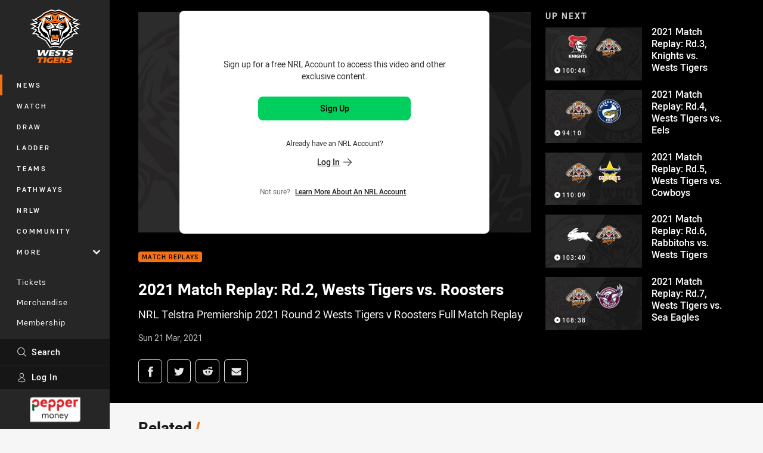

--- FILE ---
content_type: text/html; charset=utf-8
request_url: https://www.weststigers.com.au/news/2021/03/22/2021-match-replay-rd.2-wests-tigers-vs.-roosters/
body_size: 15639
content:




<!DOCTYPE html>
<html lang="en" class="no-js-keyboard-focus">
<head>
  <meta charset="utf-8" />
  <meta http-equiv="X-UA-Compatible" content="IE=edge" />
  <meta name="HandheldFriendly" content="true" />
  <meta name="MobileOptimized" content="320" />  
  <meta name="viewport" content="width=device-width, initial-scale=1" />
  <script src="https://cdn.optimizely.com/js/26919700052.js"></script>
  <title>2021 Match Replay: Rd.2, Wests Tigers vs. Roosters | Wests Tigers</title>
  <script>document.documentElement.classList.remove('no-js');</script>

<link rel="preload" as="font" href="/Client/dist/public/fonts/rl2-bold.woff2" crossorigin>
<link rel="preload" as="font" href="/Client/dist/public/fonts/rl2-medium.woff2" crossorigin>
<link rel="preload" as="font" href="/Client/dist/public/fonts/rl2-regular.woff2" crossorigin>

<link href="/Client/dist/styles.48F64E1C.css" rel="stylesheet" />
  
  <link rel="manifest" href="/manifest.json" />
  <script charset="UTF-8" type="text/javascript">
  window["adrum-start-time"] = new Date().getTime();
  (function(config){
      config.appKey = "SY-AAB-NTB";
      config.adrumExtUrlHttp = "http://cdn.appdynamics.com";
      config.adrumExtUrlHttps = "https://cdn.appdynamics.com";
      config.beaconUrlHttp = "http://syd-col.eum-appdynamics.com";
      config.beaconUrlHttps = "https://syd-col.eum-appdynamics.com";
      config.useHTTPSAlways = true;
      config.resTiming = {"bufSize":200,"clearResTimingOnBeaconSend":true};
      config.maxUrlLength = 512;
  })(window["adrum-config"] || (window["adrum-config"] = {}));
  </script>
  <script src="//cdn.appdynamics.com/adrum/adrum-23.3.0.4265.js"></script>

    <link href="https://www.nrl.com/watch/matches/telstra-premiership/2021/round-2/full-match-replay-wests-tigers-v-roosters---round-2-2021/" rel="canonical" />
  <script>
    window.NRL_SITE_THEME = {"key":"wests-tigers","logos":{"badge-basic24-mono.svg":"202512030522","badge-basic24.svg":"202512030522","badge-light.svg":"202512030522","badge.png":"202512030522","badge.svg":"202512030522","header-background.png":"202512030522","header-background.svg":"202512030522","silhouette.png":"202512030522","silhouette.svg":"202512030522","text.svg":"202512030522"}};
      window.NRL_PAGE_DATA = {"name":"2021 Match Replay: Rd.2, Wests Tigers vs. Roosters","pageId":1187492,"pageType":"video","path":"78756360/wests-tigers.web/video","published":"2021-03-21T13:00:00+00:00","siteName":"Wests Tigers","age":"unknown","gen":"unknown","birthYear":"unknown","userAccess":"NrlAccount","subtype":"Full Match Replay","topic":["Match Replays"],"competition":"Telstra Premiership","season":"2021","round":"Round 2","match":"Wests Tigers v Roosters","teams":["Sydney Roosters","Wests Tigers"],"synd_content":true,"synd_orig_creator":"NRL","synd_orig_uri":"https://www.nrl.com/watch/matches/telstra-premiership/2021/round-2/full-match-replay-wests-tigers-v-roosters---round-2-2021/","synd_orig_pageid":"1183161"};
      window.dataLayer = [window.NRL_PAGE_DATA];
          window.NRL_RECAPTCHA_DATA = { key: "6Lerp2kUAAAAABYscFaWwboSP3DaaFwY9TjZOR26"};
    window.NRL_SITE_CONFIG = {watchingThatEnabled: true, };
  </script>

<script type="text/javascript">
<!-- Google Tag Manager -->
(function(w,d,s,l,i){w[l]=w[l]||[];w[l].push({'gtm.start':new Date().getTime(),event:'gtm.js'});
var f=d.getElementsByTagName(s)[0],
j=d.createElement(s),dl=l!='dataLayer'?'&l='+l:'';j.async=true;j.src=
'https://www.googletagmanager.com/gtm.js?id='+i+dl;f.parentNode.insertBefore(j,f);
})(window,document,'script','dataLayer','GTM-PV42QSK');
<!-- End Google Tag Manager -->
</script>
  


<meta itemprop="name" property="og:title" />
  <meta name="description" property="og:description" content="NRL Telstra Premiership 2021 Round 2 Wests Tigers v Roosters Full Match Replay" />
  <meta itemprop="description" content="NRL Telstra Premiership 2021 Round 2 Wests Tigers v Roosters Full Match Replay" />


  <meta itemprop="image" property="og:image" content="https://www.weststigers.com.au/remote.axd?https://flex.nrl.ooflex.net/keyframedownloadcontroller?id=363544&amp;max_height=1920&amp;max_width=1920?center=0.5%2C0.5&amp;preset=share" />
  <meta name="twitter:card" content="summary_large_image" />
  <meta name="twitter:site" content="@WestsTigers" />
<meta property="og:locale" content="en_AU" />
<meta property="og:type" content="video.other" />
<meta property="og:url" content="https://www.weststigers.com.au/news/2021/03/22/2021-match-replay-rd.2-wests-tigers-vs.-roosters/" />

  <meta property="og:site_name" content="Wests Tigers" />

  <meta name="robots" content="index, follow, max-image-preview:large">

  <link rel="apple-touch-icon" sizes="180x180" href="/client/dist/favicons/wests-tigers-180x180.png?bust=202512011">
  <link rel="icon" type="image/png" sizes="16x16" href="/client/dist/favicons/wests-tigers-16x16.png?bust=202512011">
  <link rel="icon" type="image/png" sizes="32x32" href="/client/dist/favicons/wests-tigers-32x32.png?bust=202512011">
  <link rel="icon" type="image/png" sizes="192x192" href="/client/dist/favicons/wests-tigers-192x192.png?bust=202512011">
  <link rel="icon" type="image/png" sizes="260x260" href="/client/dist/favicons/wests-tigers-260x260.png?bust=202512011">
  <link rel="mask-icon" href="/client/dist/logos/wests-tigers-silhouette.svg?bust=202512011" color="#111111">

  
  <script type="application/ld+json">
    {"@context":"http://schema.org","@type":"VideoObject","name":"2021 Match Replay: Rd.2, Wests Tigers vs. Roosters","description":"NRL Telstra Premiership 2021 Round 2 Wests Tigers v Roosters Full Match Replay","about":{"@context":"http://schema.org","@type":"Thing","name":"Match Replays","url":"https://www.weststigers.com.au/news/topic/match-replays/"},"contentUrl":"https://vcdn-prod.nrl.com/vod/62589895-1616313408/manifest.m3u8","duration":"PT90M5S","publisher":{"@context":"http://schema.org","@type":"Organization","name":"Wests Tigers","url":"https://www.weststigers.com.au/","logo":{"@context":"http://schema.org","@type":"ImageObject","url":"https://www.weststigers.com.au/.theme/wests-tigers/badge.png?bust=202512030522","width":336,"height":336}},"thumbnail":{"@context":"http://schema.org","@type":"ImageObject","url":"https://www.weststigers.com.au/remote.axd?https://flex.nrl.ooflex.net/keyframedownloadcontroller?id=363544&max_height=1920&max_width=1920?center=0.5%2C0.5&preset=seo-card-large"},"thumbnailUrl":"https://www.weststigers.com.au/remote.axd?https://flex.nrl.ooflex.net/keyframedownloadcontroller?id=363544&max_height=1920&max_width=1920?center=0.5%2C0.5&preset=seo-card-large","uploadDate":"2021-03-21T13:00:00+00:00"}
  </script>


  
</head>
<body class="t-root t-wests-tigers ">
  <noscript> <iframe src="https://www.googletagmanager.com/ns.html?id=GTM-PV42QSK" height="0" width="0" style="display:none;visibility:hidden"></iframe> </noscript>
  <a aria-label="Press enter to skip to main content"
     class="keyboard-navigation u-border"
     href="#main-content">
    Skip to main content
  </a>
  <div id="nrl-dummy-ad"
       class="o-ad o-ad-dummy pub_300x250 pub_300x250m pub_728x90 text-ad textAd text_ad text_ads text-ads text-ad-links"></div>
  <script>!function () { function o(o, e, n) { var i = o + "-svg", t = new XMLHttpRequest, s = document.body, d = document.createElement("div"), a = n || window.location.protocol + "//" + window.location.hostname + (window.location.port ? ":" + window.location.port : ""), c = a + e, l = " no-svg"; if (d.id = i, s.insertBefore(d, s.childNodes[0]), "withCredentials" in t) t.withCredentials, t.open("GET", c, !0); else { if ("undefined" == typeof XDomainRequest) return void (s.className += l); t = new XDomainRequest, t.open("GET", c) } t.onload = function () { d.className = "u-visually-hidden", d.innerHTML = t.responseText }, t.onerror = function () { s.className += l }, setTimeout(function () { t.send() }, 0) } o("icons", "/Client/dist/svg/icons-sprite.CBB083B4.svg")}()</script>


  <div class="l-page ">
    <div class="l-page__secondary">


  <div id="vue-navigation"
       class="pre-quench t- u-print-display-none">
    <nav aria-labelledby="navigation-title"
         class="navigation u-t-bg-color-primary "
         role="navigation"
         ref="navigation"
         :class="[positionClass, {'is-expanded': state.isNavExpanded}]"
    >

      <div class="navigation__headroom" id="js-headroom">
        <div class="navigation__header js-parallax-adjuster"
             ref="navMainHeader"
             v-on:touchmove="preventTouchMove($event, 'navMainHeader')">
          <h2 id="navigation-title" class="u-visually-hidden">Main</h2>

          <button aria-controls="navigation-menu"
                  aria-haspopup="true"
                  aria-label="Main navigation"
                  class="navigation-hamburger u-disable-hover-when-supports-touch"
                  v-bind:aria-expanded="state.isNavExpanded"
                  v-on:click="toggleNav()">
            <svg-icon class="navigation-hamburger__svg"
                      v-bind:icon="state.isNavExpanded ? 'cross' : 'hamburger'"></svg-icon>
          </button>

          <div class="navigation-logo">
            <a href="/" class="navigation-logo__link">
              <img alt="wests-tigers logo" class="navigation-logo__badge" src="/.theme/wests-tigers/badge-light.svg?bust=202512030522" />
              <img alt="wests-tigers logo" class="navigation-logo__text" src="/.theme/wests-tigers/text.svg?bust=202512030522" />
            </a>
          </div>
          <a
            aria-label="Search"
            class="navigation-search__small-screen-button"
            href="/search/"
          >
            <svg role="img" focusable="false" class="o-svg navigation-search__small-screen-svg">
              <use xlink:href="#svg-magnifier"/>
            </svg>
          </a>
        </div>
      </div>

      <div
        class="navigation__menu u-t-border-color-tint"
        id="navigation-menu"
        tabindex="-1"
        ref="navigationMenu"
      >
        <custom-scrollbar
          class="o-themed-scrollbar u-flex-grow-1 u-overflow-hidden"
          direction="vertical"
          id="navigation"
          ref="scrollbar"
          thumb-class="u-t-bg-color-secondary"
        >
          <div
            class="u-t-bg-color-primary u-t-border-color-tint-rm"
            slot="custom-scroll-target"
          >
            <ul class="navigation-list navigation-list--primary">
  <li>
    <a 
      class="navigation-list__link navigation-left-border u-disable-hover-when-supports-touch u-t-border-color-highlight-on-hover"
      href="/news/"
      v-bind:aria-current="isSelected('/news/', false)"
      v-bind:class="{ 'u-t-border-color-highlight is-selected': isSelected('/news/') }">
      News
    </a>
  </li>
  <li>
    <a 
      class="navigation-list__link navigation-left-border u-disable-hover-when-supports-touch u-t-border-color-highlight-on-hover"
      href="/watch/"
      v-bind:aria-current="isSelected('/watch/', false)"
      v-bind:class="{ 'u-t-border-color-highlight is-selected': isSelected('/watch/') }">
      Watch
    </a>
  </li>
  <li>
    <a 
      class="navigation-list__link navigation-left-border u-disable-hover-when-supports-touch u-t-border-color-highlight-on-hover"
      href="/draw/"
      v-bind:aria-current="isSelected('/draw/', false)"
      v-bind:class="{ 'u-t-border-color-highlight is-selected': isSelected('/draw/') }">
      Draw
    </a>
  </li>
  <li>
    <a 
      class="navigation-list__link navigation-left-border u-disable-hover-when-supports-touch u-t-border-color-highlight-on-hover"
      href="/ladder/"
      v-bind:aria-current="isSelected('/ladder/', false)"
      v-bind:class="{ 'u-t-border-color-highlight is-selected': isSelected('/ladder/') }">
      Ladder
    </a>
  </li>
  <li>
    <a 
      class="navigation-list__link navigation-left-border u-disable-hover-when-supports-touch u-t-border-color-highlight-on-hover"
      href="/teams/"
      v-bind:aria-current="isSelected('/teams/', false)"
      v-bind:class="{ 'u-t-border-color-highlight is-selected': isSelected('/teams/') }">
      Teams
    </a>
  </li>
  <li>
    <a 
      class="navigation-list__link navigation-left-border u-disable-hover-when-supports-touch u-t-border-color-highlight-on-hover"
      href="/pathways/"
      v-bind:aria-current="isSelected('/pathways/', false)"
      v-bind:class="{ 'u-t-border-color-highlight is-selected': isSelected('/pathways/') }">
      Pathways
    </a>
  </li>
  <li>
    <a 
      class="navigation-list__link navigation-left-border u-disable-hover-when-supports-touch u-t-border-color-highlight-on-hover"
      href="/nrlw/"
      v-bind:aria-current="isSelected('/nrlw/', false)"
      v-bind:class="{ 'u-t-border-color-highlight is-selected': isSelected('/nrlw/') }">
      NRLW
    </a>
  </li>
  <li>
    <a 
      class="navigation-list__link navigation-left-border u-disable-hover-when-supports-touch u-t-border-color-highlight-on-hover"
      href="/community/"
      v-bind:aria-current="isSelected('/community/', false)"
      v-bind:class="{ 'u-t-border-color-highlight is-selected': isSelected('/community/') }">
      Community
    </a>
  </li>
                              <li>
                  <collapsible
                    button-class="navigation-list__link u-disable-hover-when-supports-touch u-spacing-pr-16 u-t-border-color-highlight-on-hover"
                    is-menu-button
                    v-bind:is-expanded-on-mount="isMoreExpandedOnMount"
                    v-on:collapsible-toggled="handleMenuButtonToggle"
                  >
                    <template slot="button-content">
                      More
                    </template>
                    <ul
                      class="navigation-list navigation-list--more u-t-bg-color-tint"
                      slot="button-target"
                      v-cloak
                    >
  <li>
    <a 
      class="navigation-list__link navigation-left-border u-disable-hover-when-supports-touch u-t-border-color-highlight-on-hover"
      href="/about/"
      v-bind:aria-current="isSelected('/about/', true)"
      v-bind:class="{ 'u-t-border-color-highlight is-selected': isSelected('/about/') }">
      About Us
    </a>
  </li>
  <li>
    <a 
      class="navigation-list__link navigation-left-border u-disable-hover-when-supports-touch u-t-border-color-highlight-on-hover"
      href="/game-day/"
      v-bind:aria-current="isSelected('/game-day/', true)"
      v-bind:class="{ 'u-t-border-color-highlight is-selected': isSelected('/game-day/') }">
      Game Day Hub
    </a>
  </li>
  <li>
    <a 
      class="navigation-list__link navigation-left-border u-disable-hover-when-supports-touch u-t-border-color-highlight-on-hover"
      href="/newsletter/"
      v-bind:aria-current="isSelected('/newsletter/', true)"
      v-bind:class="{ 'u-t-border-color-highlight is-selected': isSelected('/newsletter/') }">
      Newsletter Sign Up
    </a>
  </li>
  <li>
    <a 
      class="navigation-list__link navigation-left-border u-disable-hover-when-supports-touch u-t-border-color-highlight-on-hover"
      href="/behind-the-roar/"
      v-bind:aria-current="isSelected('/behind-the-roar/', true)"
      v-bind:class="{ 'u-t-border-color-highlight is-selected': isSelected('/behind-the-roar/') }">
      Podcast
    </a>
  </li>
                    </ul>
                  </collapsible>
                </li>
            </ul>

            <ul class="navigation-list navigation-list--secondary">
  <li>
    <a 
      class="navigation-list__link navigation-left-border u-disable-hover-when-supports-touch u-t-border-color-highlight-on-hover"
      href="https://premier.ticketek.com.au/shows/show.aspx?sh=TIGERS25"
      rel="noopener noreferrer"
      target="_blank"
      v-bind:aria-current="isSelected('https://premier.ticketek.com.au/shows/show.aspx?sh=TIGERS25', false)"
      v-bind:class="{ 'u-t-border-color-highlight is-selected': isSelected('https://premier.ticketek.com.au/shows/show.aspx?sh=TIGERS25') }">
      Tickets
    </a>
  </li>
  <li>
    <a 
      class="navigation-list__link navigation-left-border u-disable-hover-when-supports-touch u-t-border-color-highlight-on-hover"
      href="https://roarstore.com.au/"
      rel="noopener noreferrer"
      target="_blank"
      v-bind:aria-current="isSelected('https://roarstore.com.au/', false)"
      v-bind:class="{ 'u-t-border-color-highlight is-selected': isSelected('https://roarstore.com.au/') }">
      Merchandise
    </a>
  </li>
  <li>
    <a 
      class="navigation-list__link navigation-left-border u-disable-hover-when-supports-touch u-t-border-color-highlight-on-hover"
      href="/membership/"
      rel="noopener noreferrer"
      target="_blank"
      v-bind:aria-current="isSelected('/membership/', false)"
      v-bind:class="{ 'u-t-border-color-highlight is-selected': isSelected('/membership/') }">
      Membership
    </a>
  </li>
  <li>
    <a 
      class="navigation-list__link navigation-left-border u-disable-hover-when-supports-touch u-t-border-color-highlight-on-hover"
      href="/corporate/"
      v-bind:aria-current="isSelected('/corporate/', false)"
      v-bind:class="{ 'u-t-border-color-highlight is-selected': isSelected('/corporate/') }">
      Corporate
    </a>
  </li>
  <li>
    <a 
      class="navigation-list__link navigation-left-border u-disable-hover-when-supports-touch u-t-border-color-highlight-on-hover"
      href="https://asf.org.au/campaigns/wests-tigers-rugby-league-football-pty-ltd/wests-tigers-empower"
      v-bind:aria-current="isSelected('https://asf.org.au/campaigns/wests-tigers-rugby-league-football-pty-ltd/wests-tigers-empower', false)"
      v-bind:class="{ 'u-t-border-color-highlight is-selected': isSelected('https://asf.org.au/campaigns/wests-tigers-rugby-league-football-pty-ltd/wests-tigers-empower') }">
      Empower
    </a>
  </li>
            </ul>

          </div>
        </custom-scrollbar>
        <div>
            <a
              class="navigation-search navigation-left-border u-t-bg-color-tint u-t-border-color-highlight-on-hover"
              href="/search/"
              v-bind:aria-current="isSelected('/search/')"
              v-bind:class="{ 'u-t-border-color-highlight is-selected': isSelected('/search/') }"
            >
              <div class="navigation-search__link">
                <svg
                  class="o-svg navigation-search__svg"
                  focusable="false"
                  role="img"
                >
                  <use xlink:href="#svg-magnifier" />
                </svg>
                Search
              </div>
            </a>
                        <div class="navigation-account">
                <a
                  aria-controls="nrl-account"
                  class="navigation-account-button navigation-left-border u-flex-grow-1 u-t-bg-color-tint u-t-border-color-highlight-on-hover"
                  href="/account/login?ReturnUrl=%2Fnews%2F2021%2F03%2F22%2F2021-match-replay-rd.2-wests-tigers-vs.-roosters%2F"
                >
                  <svg
                    role="img"
                    focusable="false"
                    class="o-svg navigation-account-button__svg"
                  >
                    <use xlink:href="#svg-bust" />
                  </svg>
                  Log In
                </a>
              </div>

            <div
              class="navigation-sponsor u-t-border-color-tint"
              ref="navMainSponsor"
              v-on:touchmove="preventTouchMove($event, 'navMainSponsor')"
            >
              <h3
                class="u-visually-hidden"
                id="navigation-sponsor-title"
              >
                Major Sponsors
              </h3>
              <ul class="navigation-sponsor__list">
                  <li class="navigation-sponsor__list-item">
                    <a
                      class="navigation-sponsor__link"
                      href="https://www.peppermoney.com.au/?utm_source=weststigers.com.au&amp;utm_medium=referral&amp;utm_campaign=west+tigers"
                      rel="noopener noreferrer"
                      target="_blank"
                    >
                      <img
                        alt="Pepper Money"
                        class="navigation-sponsor__svg"
                        src="https://www.weststigers.com.au/siteassets/.lookups/sponsors/pepper-money-200100.png?preset=sponsor-navigation"
                      />
                    </a>
                  </li>
              </ul>
            </div>
        </div>
      </div>
    </nav>
  </div>


    </div>
    <main class="l-page-primary" role="main">

      <div class="u-visually-hidden"
           data-nosnippet
           id="main-content"
           tabindex="-1">
        You have skipped the navigation, tab for page content
      </div>
      <div class="l-page-primary__top ">

        




<div class="video">
  <div class="video__media-content u-t-bg-color-tint-rm">
    <div class="l-content">
      <div class="l-content__primary">

        <div class="l-grid">
          <div class="l-grid__cell l-grid__cell--padding-16 l-grid__cell--padding-24-at-960">
            <div class="l-grid l-grid--spacing-16 l-grid--spacing-24-at-960">
              <div class="l-grid__cell l-grid__cell--100 l-grid__cell--66-at-960">




  <div
    class="locked-content-video-wrapper"
    data-nosnippet
  >
    <picture>
      <source media="(max-width: 47.9375em)" srcset="/remote.axd?https://flex.nrl.ooflex.net/keyframedownloadcontroller?id=363544&amp;max_height=1920&amp;max_width=1920?center=0.5%2C0.5&amp;preset=video-player-768x432" />
      <img alt="2021 Match Replay: Rd.2, Wests Tigers vs. Roosters" class="video__thumbnail"
           src="/remote.axd?https://flex.nrl.ooflex.net/keyframedownloadcontroller?id=363544&amp;max_height=1920&amp;max_width=1920?center=0.5%2C0.5&amp;preset=video-player-808x454" />
    </picture>




<div
  class="locked-content t-nrl o-rounded-box o-shadowed-box"
  id="vue-locked-content"

>

  <p class="u-font-size-14 u-line-height-20on14 u-spacing-mb-24 u-spacing-mt-16">Sign up for a free NRL Account to access this video and other exclusive content.</p>

      <a
      aria-label="Sign up for an NRL Account"
      class="o-button o-button--solid u-width-100-until-768"
      
      href="/account/signup?ReturnUrl=%2Fnews%2F2021%2F03%2F22%2F2021-match-replay-rd.2-wests-tigers-vs.-roosters%2F"
    >
      Sign Up
    </a>
    <p class="u-font-size-12 u-line-height-1 u-spacing-mt-8 u-spacing-pt-24 u-spacing-pb-16">
      Already have an NRL Account?
    </p>
    <p class="u-spacing-pb-8 u-spacing-mb-24">
      <a
        aria-label="Log in to your existing account"
        class="o-button o-button--text-link o-button--height-auto o-button--width-auto u-spacing-p-zero"
        
        href="/account/login?ReturnUrl=%2Fnews%2F2021%2F03%2F22%2F2021-match-replay-rd.2-wests-tigers-vs.-roosters%2F"
      >
        Log In
<svg 
  class="o-svg " 
  data-icon="arrow"
  focusable="false" 
  role="img" 
>
  <use xlink:href="#svg-arrow"></use>
</svg>
      </a>
    </p>

  

    <p class="u-font-size-12 u-line-height-14on12 u-color-gray-8 u-flex-center">
      Not sure? &nbsp;
      <a
        class="o-button o-button--text-link--small o-button--height-auto o-button--width-auto u-spacing-p-zero"
        href="/what-is-nrl-account"
        rel="noopener noreferrer"
        target="_blank"
      >
        Learn more about an NRL Account
      </a>.
    </p>
</div>

  </div>

                <div
                  class="header u-spacing-mt-16"
                  data-nosnippet
                >
                  <div class="header__topic-btyb-wrapper">

<span class="o-lozenge" >
      <a class="o-lozenge__topic" href="https://www.weststigers.com.au/news/topic/match-replays/">
        Match Replays
      </a>


</span>

                  </div>
                  <h1 class="header__title" >2021 Match Replay: Rd.2, Wests Tigers vs. Roosters</h1>
                </div>
                <p class="video__summary" >NRL Telstra Premiership 2021 Round 2 Wests Tigers v Roosters Full Match Replay</p>
                <time
                  class="video__timestamp"
                  data-nosnippet
                  datetime="2021-03-21T19:01:02Z"
                >
                  Sun 21 Mar, 2021
                </time>

<div class="share-block u-display-flex u-print-display-none"
     data-nosnippet
     id="vue-share-block"
     q-r-data='{ "targeting": "NRL_PAGE_DATA" }'
>
  <h2 class="u-visually-hidden">Share on social media</h2>
  <ul class="share-block__list u-display-flex">
    <li>
      <a href="http://www.facebook.com/sharer/sharer.php?u=https%3a%2f%2fwww.nrl.com%2fwatch%2fmatches%2ftelstra-premiership%2f2021%2fround-2%2ffull-match-replay-wests-tigers-v-roosters---round-2-2021%2f"
         class="social-icon-link social-icon-link--on-dark social-icon-link--network-facebook u-border u-t-border-color-secondary-on-hover u-t-color-secondary-on-hover"
         v-on:click="handleClick($event)"
      >
        <svg role="img" focusable="false" class="o-svg social-icon-link__svg">
          <use xlink:href="#svg-logo-facebook"/>
        </svg>
        <span class="u-visually-hidden">Share via Facebook</span>
      </a>
    </li>
    <li>
      <a href="http://www.twitter.com/intent/tweet?url=https%3a%2f%2fwww.nrl.com%2fwatch%2fmatches%2ftelstra-premiership%2f2021%2fround-2%2ffull-match-replay-wests-tigers-v-roosters---round-2-2021%2f&text=Full+Match+Replay%3a+Wests+Tigers+v+Roosters+-+Round+2%2c+2021&via=WestsTigers"
         class="social-icon-link social-icon-link--on-dark social-icon-link--network-twitter u-border u-t-border-color-secondary-on-hover u-t-color-secondary-on-hover"
         v-on:click="handleClick($event)"
      >
        <svg role="img" focusable="false" class="o-svg social-icon-link__svg">
          <use xlink:href="#svg-logo-twitter"/>
        </svg>
        <span class="u-visually-hidden">Share via Twitter</span>
      </a>
    </li>
    <li>
      <a href="whatsapp://send?text=https%3a%2f%2fwww.nrl.com%2fwatch%2fmatches%2ftelstra-premiership%2f2021%2fround-2%2ffull-match-replay-wests-tigers-v-roosters---round-2-2021%2f"
         class="social-icon-link social-icon-link--on-dark social-icon-link--network-whats-app u-border u-t-border-color-secondary-on-hover u-t-color-secondary-on-hover"
         v-on:click="handleClick($event)"
      >
        <svg role="img" focusable="false" class="o-svg social-icon-link__svg">
          <use xlink:href="#svg-logo-whats-app"/>
        </svg>
        <span class="u-visually-hidden">Share via Whats-app</span>
      </a>
    </li>
    <li>
      <a href="https://reddit.com/submit?url=https%3a%2f%2fwww.nrl.com%2fwatch%2fmatches%2ftelstra-premiership%2f2021%2fround-2%2ffull-match-replay-wests-tigers-v-roosters---round-2-2021%2f&title=Full+Match+Replay%3a+Wests+Tigers+v+Roosters+-+Round+2%2c+2021"
         class="social-icon-link social-icon-link--on-dark social-icon-link--network-reddit u-border u-t-border-color-secondary-on-hover u-t-color-secondary-on-hover"
         v-on:click="handleClick($event)"
      >
        <svg role="img" focusable="false" class="o-svg social-icon-link__svg">
          <use xlink:href="#svg-logo-reddit"/>
        </svg>
        <span class="u-visually-hidden">Share via Reddit</span>
      </a>
    </li>
    <li>
      <a href="mailto:?subject=Full+Match+Replay%3a+Wests+Tigers+v+Roosters+-+Round+2%2c+2021&body=NRL Telstra Premiership 2021 Round 2 Wests Tigers v Roosters Full Match Replay https%3a%2f%2fwww.nrl.com%2fwatch%2fmatches%2ftelstra-premiership%2f2021%2fround-2%2ffull-match-replay-wests-tigers-v-roosters---round-2-2021%2f"
         class="social-icon-link social-icon-link--on-dark social-icon-link--network-email u-border u-t-border-color-secondary-on-hover u-t-color-secondary-on-hover"
         v-on:click="handleClick($event)"
      >
        <svg role="img" focusable="false" class="o-svg social-icon-link__svg">
          <use xlink:href="#svg-logo-email"/>
        </svg>
        <span class="u-visually-hidden">Share via Email</span>
      </a>
    </li>
  </ul>
</div>

              </div>

              <div class="l-grid__cell l-grid__cell--100 l-grid__cell--33-at-960">
                  <div class="up-next">
                    <h3 class="up-next__title">Up Next</h3>
                    <div class="up-next__playlist-wrapper u-momentum-scrolling o-themed-scrollbar">
                      <ul class="playlist">
                          <li class="playlist__item">
                            <a class="playlist__link" href="/news/2021/03/29/2021-match-replay-rd.3-knights-vs.-wests-tigers/">
                              <div class="playlist__thumbnail">
                                  <img src="/remote.axd?https://flex.nrl.ooflex.net/keyframedownloadcontroller?id=364527&amp;max_height=1920&amp;max_width=1920?center=0.5%2C0.5&amp;preset=playlist" alt="" />
                                
<span class="o-lozenge playlist__item-lozenge" >


    <span class="o-lozenge__content">
<svg 
  class="o-svg " 
  data-icon="play-arrow-circle-24"
  focusable="false" 
  role="img" 
>
  <use xlink:href="#svg-play-arrow-circle-24"></use>
</svg>          <time
            datetime="PT100M44S"
            aria-hidden="true"
          >
            100:44
          </time>

    </span>
</span>

                              </div>
                              <p class="playlist__item-title">2021 Match Replay: Rd.3, Knights vs. Wests Tigers</p>
                            </a>
                          </li>
                          <li class="playlist__item">
                            <a class="playlist__link" href="/news/2021/04/06/2021-match-replay-rd.4-wests-tigers-vs.-eels/">
                              <div class="playlist__thumbnail">
                                  <img src="/remote.axd?https://flex.nrl.ooflex.net/keyframedownloadcontroller?id=365536&amp;max_height=1920&amp;max_width=1920?center=0.5%2C0.5&amp;preset=playlist" alt="" />
                                
<span class="o-lozenge playlist__item-lozenge" >


    <span class="o-lozenge__content">
<svg 
  class="o-svg " 
  data-icon="play-arrow-circle-24"
  focusable="false" 
  role="img" 
>
  <use xlink:href="#svg-play-arrow-circle-24"></use>
</svg>          <time
            datetime="PT94M10S"
            aria-hidden="true"
          >
            94:10
          </time>

    </span>
</span>

                              </div>
                              <p class="playlist__item-title">2021 Match Replay: Rd.4, Wests Tigers vs. Eels</p>
                            </a>
                          </li>
                          <li class="playlist__item">
                            <a class="playlist__link" href="/news/2021/04/12/2021-match-replay-rd.5-wests-tigers-vs.-cowboys/">
                              <div class="playlist__thumbnail">
                                  <img src="/remote.axd?https://flex.nrl.ooflex.net/keyframedownloadcontroller?id=366462&amp;max_height=1920&amp;max_width=1920?center=0.5%2C0.5&amp;preset=playlist" alt="" />
                                
<span class="o-lozenge playlist__item-lozenge" >


    <span class="o-lozenge__content">
<svg 
  class="o-svg " 
  data-icon="play-arrow-circle-24"
  focusable="false" 
  role="img" 
>
  <use xlink:href="#svg-play-arrow-circle-24"></use>
</svg>          <time
            datetime="PT110M9S"
            aria-hidden="true"
          >
            110:09
          </time>

    </span>
</span>

                              </div>
                              <p class="playlist__item-title">2021 Match Replay: Rd.5, Wests Tigers vs. Cowboys</p>
                            </a>
                          </li>
                          <li class="playlist__item">
                            <a class="playlist__link" href="/news/2021/04/18/2021-match-replay-rd.6-rabbitohs-vs.-wests-tigers/">
                              <div class="playlist__thumbnail">
                                  <img src="/remote.axd?https://flex.nrl.ooflex.net/keyframedownloadcontroller?id=367209&amp;max_height=1920&amp;max_width=1920?center=0.5%2C0.5&amp;preset=playlist" alt="" />
                                
<span class="o-lozenge playlist__item-lozenge" >


    <span class="o-lozenge__content">
<svg 
  class="o-svg " 
  data-icon="play-arrow-circle-24"
  focusable="false" 
  role="img" 
>
  <use xlink:href="#svg-play-arrow-circle-24"></use>
</svg>          <time
            datetime="PT103M40S"
            aria-hidden="true"
          >
            103:40
          </time>

    </span>
</span>

                              </div>
                              <p class="playlist__item-title">2021 Match Replay: Rd.6, Rabbitohs vs. Wests Tigers</p>
                            </a>
                          </li>
                          <li class="playlist__item">
                            <a class="playlist__link" href="/news/2021/04/26/2021-match-replay-rd.7-wests-tigers-vs.-sea-eagles/">
                              <div class="playlist__thumbnail">
                                  <img src="/remote.axd?https://flex.nrl.ooflex.net/keyframedownloadcontroller?id=368437&amp;max_height=1920&amp;max_width=1920?center=0.5%2C0.5&amp;preset=playlist" alt="" />
                                
<span class="o-lozenge playlist__item-lozenge" >


    <span class="o-lozenge__content">
<svg 
  class="o-svg " 
  data-icon="play-arrow-circle-24"
  focusable="false" 
  role="img" 
>
  <use xlink:href="#svg-play-arrow-circle-24"></use>
</svg>          <time
            datetime="PT108M38S"
            aria-hidden="true"
          >
            108:38
          </time>

    </span>
</span>

                              </div>
                              <p class="playlist__item-title">2021 Match Replay: Rd.7, Wests Tigers vs. Sea Eagles</p>
                            </a>
                          </li>
                      </ul>
                    </div>
                  </div>
              </div>
            </div>
          </div>
        </div>
      </div>
    </div>
  </div>
  <div class="video__related-content">
    <div class="l-content">
      <div class="l-content__primary">
        <div class="l-grid">
          <div class="l-grid__cell l-grid__cell--padding-16 l-grid__cell--padding-24-at-960">
<div
  class="vue-ad u-spacing-mt-8" 
  q-data='{"additionalClass": "u-spacing-mb-24 u-spacing-mt-24", "alias": "DAS-02", "isGamblingWarning": "False", "pos":1, "provider":""}' 
  q-r-data='{"targeting": "NRL_PAGE_DATA"}'>
  <q-template></q-template>
</div>
            <div class="l-grid l-grid--spacing-16 l-grid--spacing-24-at-960">
                <div class="l-grid__cell l-grid__cell--100">

  <div class="related-content u-print-display-none">
    <div class="section-title u-spacing-pt-16">
      <h3 class="section-title__header">
        Related
        <span aria-hidden="true" class="section-title__header-slash u-t-color-highlight"> / </span>
      </h3>
    </div>
    <div class="l-grid">
      <div class="l-grid__cell l-grid__cell--100">
        <div class="l-grid">
          <div class="l-grid__cell l-grid__cell--100 l-grid__cell--60-at-960 l-grid__cell--50-at-1200 l-grid__cell--padding-right-16-at-768 l-grid__cell--padding-right-24-at-960">
            <div class="l-grid l-grid--spacing-16 l-grid--spacing-24-at-960">
              <div class="l-grid__cell l-grid__cell--100">



<a
  aria-label="NRL News Article - Maguire: ‘We can’t accept that scoreline and that result’. 2 minute read. Published Sun 21 Mar, 2021"
  class="card o-shadowed-box o-rounded-box card--type-feature"
  href="/news/2021/03/21/maguire-we-cant-accept-that-scoreline-and-that-result/"
>
  <div class="card-hero">
    <div class="card-hero__background">
      <div class="card-hero__content">



  <div class="card-picture">





  <picture>


    <img
      alt="Maguire: ‘We can’t accept that scoreline and that result’"
      
      class="card-hero__image u-zoom-on-parent-hover"
      loading="lazy"
      src="/siteassets/2021/-match-photos-/210321---nrl-vs.-roosters/_o9a3916.jpg?center=0.255%2C0.525&amp;preset=card-feature"
    />
  </picture>

  </div>

      </div>
    </div>
  </div>



  <div class="card-content ">
      <span class="card-content__lozenge-container">

<span class="o-lozenge" >
      <span class="o-lozenge__topic">
        NRL News
      </span>


</span>

      </span>
    <div class="u-flex-grow-1">
      <div>

        <p class="card-content__text u-spacing-mb-16">Maguire: ‘We can’t accept that scoreline and that result’</p>
      </div>
    </div>



<div class="card-content__footer">
    <div class="card-content__sponsor">
        <img 
          alt="Awabakal"
          class="card-content__sponsor-img"
          src="https://www.weststigers.com.au/siteassets/.lookups/sponsors/awabakal_pos.svg?preset=sponsor-card-btyb"
        >

      <span class="u-spacing-pr-4">Presented by</span>
    </div>
      
  <time
    class="card-content__timestamp"
    datetime="2021-03-21T08:18:00Z"
  >
    Sun 21 Mar, 2021
  </time>
    
</div>
  </div>
</a>

              </div>
            </div>
          </div>
          <div class="l-grid__cell l-grid__cell--100 l-grid__cell--40-at-960 l-grid__cell--50-at-1200 l-grid__cell--padding-left-16-at-768 l-grid__cell--padding-left-24-at-960">
            <div class="l-grid l-grid--spacing-16 l-grid--spacing-24-at-960">
                <div class="l-grid__cell l-grid__cell--100 l-grid__cell--50-at-600">



<a
  aria-label="Press Conference Video - Press Conference: NRL Round 2. 06:48 Min duration. Published Sun 21 Mar, 2021"
  class="card o-shadowed-box o-rounded-box card--type-default card--type-compact-below-600"
  href="/news/2021/03/21/press-conference-nrl-round-2/"
>
  <div class="card-hero">
    <div class="card-hero__background">
      <div class="card-hero__content">



  <div class="card-picture">





  <picture>
  <source
    media="(max-width: 599px)"
    srcset="/remote.axd?https://flex.nrl.ooflex.net/keyframedownloadcontroller?id=363547&amp;max_height=1920&amp;max_width=1920?center=0.5%2C0.5&amp;preset=card-compact-210x174"
    type="image/jpg" 
  />


    <img
      alt="Press Conference: NRL Round 2"
      
      class="card-hero__image u-zoom-on-parent-hover"
      loading="lazy"
      src="/remote.axd?https://flex.nrl.ooflex.net/keyframedownloadcontroller?id=363547&amp;max_height=1920&amp;max_width=1920?center=0.5%2C0.5&amp;preset=card-default"
    />
  </picture>

  </div>

      </div>
    </div>
  </div>



  <div class="card-content ">
      <span class="card-content__lozenge-container">

<span class="o-lozenge" >


    <span class="o-lozenge__content">
<svg 
  class="o-svg " 
  data-icon="play-arrow-circle-24"
  focusable="false" 
  role="img" 
>
  <use xlink:href="#svg-play-arrow-circle-24"></use>
</svg>          <time
            datetime="PT6M48S"
            aria-hidden="true"
          >
            06:48
          </time>

    </span>
</span>

      </span>
    <div class="u-flex-grow-1">
      <div>
          <h3 class="card-content__topic o-topic u-spacing-mb-8 u-t-color-secondary">Press Conference</h3>

        <p class="card-content__text ">Press Conference: NRL Round 2</p>
      </div>
    </div>



<div class="card-content__footer">
      
  <time
    class="card-content__timestamp"
    datetime="2021-03-21T08:02:05Z"
  >
    Sun 21 Mar, 2021
  </time>
    
</div>
  </div>
</a>

                </div>
                <div class="l-grid__cell l-grid__cell--100 l-grid__cell--50-at-600">



<a
  aria-label="Match Highlights Video - 2021 Match Highlights: Rd.2, Wests Tigers vs. Roosters. 04:59 Min duration. Published Sun 21 Mar, 2021"
  class="card o-shadowed-box o-rounded-box card--type-default card--type-compact-below-600"
  href="/news/2021/03/21/2021-match-highlights-rd.2-wests-tigers-vs.-sydney-roosters/"
>
  <div class="card-hero">
    <div class="card-hero__background">
      <div class="card-hero__content">



  <div class="card-picture">





  <picture>
  <source
    media="(max-width: 599px)"
    srcset="/siteassets/2021/-game-by-game-/200321---round-2/wt2021_rd2-nrl-match-highlights_1700x960.jpeg?center=0.3%2C0.5&amp;preset=card-compact-210x174"
    type="image/jpg" 
  />


    <img
      alt="2021 Match Highlights: Rd.2, Wests Tigers vs. Roosters"
      
      class="card-hero__image u-zoom-on-parent-hover"
      loading="lazy"
      src="/siteassets/2021/-game-by-game-/200321---round-2/wt2021_rd2-nrl-match-highlights_1700x960.jpeg?center=0.3%2C0.5&amp;preset=card-default"
    />
  </picture>

  </div>

      </div>
    </div>
  </div>



  <div class="card-content ">
      <span class="card-content__lozenge-container">

<span class="o-lozenge" >


    <span class="o-lozenge__content">
<svg 
  class="o-svg " 
  data-icon="play-arrow-circle-24"
  focusable="false" 
  role="img" 
>
  <use xlink:href="#svg-play-arrow-circle-24"></use>
</svg>          <time
            datetime="PT4M59S"
            aria-hidden="true"
          >
            04:59
          </time>

    </span>
</span>

      </span>
    <div class="u-flex-grow-1">
      <div>
          <h3 class="card-content__topic o-topic u-spacing-mb-8 u-t-color-secondary">Match Highlights</h3>

        <p class="card-content__text ">2021 Match Highlights: Rd.2, Wests Tigers vs. Roosters</p>
      </div>
    </div>



<div class="card-content__footer">
      
  <time
    class="card-content__timestamp"
    datetime="2021-03-21T07:44:59Z"
  >
    Sun 21 Mar, 2021
  </time>
    
</div>
  </div>
</a>

                </div>
                <div class="l-grid__cell l-grid__cell--100 l-grid__cell--50-at-600">



<a
  aria-label="Instant Replays Video - Liddle at his scheming best. 00:15 Min duration. Published Sun 21 Mar, 2021"
  class="card o-shadowed-box o-rounded-box card--type-default card--type-compact-below-600"
  href="/news/2021/03/21/liddle-at-his-scheming-best/"
>
  <div class="card-hero">
    <div class="card-hero__background">
      <div class="card-hero__content">



  <div class="card-picture">





  <picture>
  <source
    media="(max-width: 599px)"
    srcset="/remote.axd?https://imageproxy-prod.nrl.digital/api/assets/62583973/keyframes/363499/image?center=0.5%2C0.5&amp;preset=card-compact-210x174"
    type="image/jpg" 
  />


    <img
      alt="Liddle at his scheming best"
      
      class="card-hero__image u-zoom-on-parent-hover"
      loading="lazy"
      src="/remote.axd?https://imageproxy-prod.nrl.digital/api/assets/62583973/keyframes/363499/image?center=0.5%2C0.5&amp;preset=card-default"
    />
  </picture>

  </div>

      </div>
    </div>
  </div>



  <div class="card-content ">
      <span class="card-content__lozenge-container">

<span class="o-lozenge" >


    <span class="o-lozenge__content">
<svg 
  class="o-svg " 
  data-icon="play-arrow-circle-24"
  focusable="false" 
  role="img" 
>
  <use xlink:href="#svg-play-arrow-circle-24"></use>
</svg>          <time
            datetime="PT0M15S"
            aria-hidden="true"
          >
            00:15
          </time>

    </span>
</span>

      </span>
    <div class="u-flex-grow-1">
      <div>
          <h3 class="card-content__topic o-topic u-spacing-mb-8 u-t-color-secondary">Instant Replays</h3>

        <p class="card-content__text ">Liddle at his scheming best</p>
      </div>
    </div>



<div class="card-content__footer">
      
  <time
    class="card-content__timestamp"
    datetime="2021-03-21T05:47:15Z"
  >
    Sun 21 Mar, 2021
  </time>
    
</div>
  </div>
</a>

                </div>
                <div class="l-grid__cell l-grid__cell--100 l-grid__cell--50-at-600">



<a
  aria-label="NRL News Video - NRL.com preview Roosters clash. 01:16 Min duration. Published Sat 20 Mar, 2021"
  class="card o-shadowed-box o-rounded-box card--type-default card--type-compact-below-600"
  href="/news/2021/03/20/nrl.com-preview-roosters-clash/"
>
  <div class="card-hero">
    <div class="card-hero__background">
      <div class="card-hero__content">



  <div class="card-picture">





  <picture>
  <source
    media="(max-width: 599px)"
    srcset="/remote.axd?https://imageproxy-prod.nrl.digital/api/assets/62542273/keyframes/363095/image?center=0.5%2C0.5&amp;preset=card-compact-210x174"
    type="image/jpg" 
  />


    <img
      alt="NRL.com preview Roosters clash"
      
      class="card-hero__image u-zoom-on-parent-hover"
      loading="lazy"
      src="/remote.axd?https://imageproxy-prod.nrl.digital/api/assets/62542273/keyframes/363095/image?center=0.5%2C0.5&amp;preset=card-default"
    />
  </picture>

  </div>

      </div>
    </div>
  </div>



  <div class="card-content ">
      <span class="card-content__lozenge-container">

<span class="o-lozenge" >


    <span class="o-lozenge__content">
<svg 
  class="o-svg " 
  data-icon="play-arrow-circle-24"
  focusable="false" 
  role="img" 
>
  <use xlink:href="#svg-play-arrow-circle-24"></use>
</svg>          <time
            datetime="PT1M16S"
            aria-hidden="true"
          >
            01:16
          </time>

    </span>
</span>

      </span>
    <div class="u-flex-grow-1">
      <div>
          <h3 class="card-content__topic o-topic u-spacing-mb-8 u-t-color-secondary">NRL News</h3>

        <p class="card-content__text ">NRL.com preview Roosters clash</p>
      </div>
    </div>



<div class="card-content__footer">
      
  <time
    class="card-content__timestamp"
    datetime="2021-03-20T04:58:18Z"
  >
    Sat 20 Mar, 2021
  </time>
    
</div>
  </div>
</a>

                </div>
            </div>
          </div>
        </div>
      </div>
    </div>
  </div>

                </div>
            </div>
          </div>
        </div>
      </div>
    </div>
  </div>
</div>

      </div>
      <div class="l-page-primary__bottom">




<div class="acknowledgement-of-country t-nrl-only-indigenous u-t-bg-color-tint-rm u-display-flex u-flex-column u-flex-justify-content-center u-flex-align-items-center u-position-relative u-text-align-center" tabindex="0">
  <picture>
      <source 
    media="(max-width: 768px)" 
    srcset="/contentassets/d361f910a6e6440a8ff4643b82bf6fed/acknowledgement/acknowledgement-of-country-mobile.jpg?preset=acknowledegement-of-country-375x308-webp"
    type="image/webp"
  />
  <source 
    media="(max-width: 768px)" 
    srcset="/contentassets/d361f910a6e6440a8ff4643b82bf6fed/acknowledgement/acknowledgement-of-country-mobile.jpg?preset=acknowledegement-of-country-375x308"
    type="image/jpg"
  />

       <source 
    srcset="/contentassets/d361f910a6e6440a8ff4643b82bf6fed/acknowledgement/acknowledgement-of-country.jpg?preset=acknowledegement-of-country-1736x288-webp"
    type="image/webp"
  />
  <img 
    alt="Acknowledgement of Country"
    loading="lazy"
    class="acknowledgement-of-country__image u-height-100 u-width-100 u-object-fit-cover"
    src="/contentassets/d361f910a6e6440a8ff4643b82bf6fed/acknowledgement/acknowledgement-of-country.jpg?preset=acknowledegement-of-country-1736x288"
  />

  </picture>

  <div class="acknowledgement-of-country__foreground">

    <p class="acknowledgement-of-country__legend u-color-white u-spacing-ph-24">
      Wests Tigers respect and honour the Traditional Custodians of the land and pay our respects to their Elders past, present and future. We acknowledge the stories, traditions and living cultures of Aboriginal and Torres Strait Islander peoples on the lands we meet, gather and play on.
    </p>

  </div>
</div>


  <div class="u-bg-color-white u-print-display-none u-spacing-pt-24">
    <div class="l-content">
      <div class="l-grid">
        <div class="l-grid__cell l-grid__cell--100 l-grid__cell--padding-16 l-grid__cell--padding-24-at-960">
          <div class="l-grid l-grid--spacing-16 l-grid--spacing-24-at-960">
            <div class="l-grid__cell l-grid__cell--100">
              <div class="partner-groups u-display-flex u-spacing-n-mh-16">
                  <section class="partner-group u-spacing-ph-16">
                    <h4 class="o-text u-border-bottom u-letter-spacing-1 u-spacing-mb-24 u-spacing-pb-24 u-text-case-upper">Major Partner</h4>
                    <ul class="partner-group-list">
                        <li>
                          <a class="u-display-flex u-flex-justify-content-center u-width-100"
                             href="https://www.peppermoney.com.au/?utm_source=weststigers.com.au&amp;utm_medium=referral&amp;utm_campaign=west+tigers"
                             rel="noopener noreferrer"
                             target="_blank"
                           >
                            <img 
                              alt="Pepper Money"
                              class="partner__logo partner__logo--major"
                              loading="lazy"
                              src="https://www.weststigers.com.au/siteassets/.lookups/sponsors/pepper-money_stacked_footer.png?preset=sponsor-300x300" 
                            />
                          </a>
                        </li>
                    </ul>
                  </section>
                  <section class="partner-group u-spacing-ph-16">
                    <h4 class="o-text u-border-bottom u-letter-spacing-1 u-spacing-mb-24 u-spacing-pb-24 u-text-case-upper">Premier Partners</h4>
                    <ul class="partner-group-list">
                        <li>
                          <a class="u-display-flex u-flex-justify-content-center u-width-100"
                             href="https://www.zurich.com.au/"
                             rel="noopener noreferrer"
                             target="_blank"
                           >
                            <img 
                              alt="Zurich"
                              class="partner__logo "
                              loading="lazy"
                              src="https://www.weststigers.com.au/siteassets/.lookups/sponsors/zurich-logo.svg?preset=sponsor-small" 
                            />
                          </a>
                        </li>
                        <li>
                          <a class="u-display-flex u-flex-justify-content-center u-width-100"
                             href="https://www.canterburyteamwear.com.au/"
                             rel="noopener noreferrer"
                             target="_blank"
                           >
                            <img 
                              alt="Canterbury"
                              class="partner__logo "
                              loading="lazy"
                              src="https://www.weststigers.com.au/siteassets/.lookups/sponsors/ccc.png?preset=sponsor-small" 
                            />
                          </a>
                        </li>
                        <li>
                          <a class="u-display-flex u-flex-justify-content-center u-width-100"
                             href="https://www.playup.com.au/"
                             rel="noopener noreferrer"
                             target="_blank"
                           >
                            <img 
                              alt="PlayUp"
                              class="partner__logo "
                              loading="lazy"
                              src="https://www.weststigers.com.au/siteassets/.lookups/sponsors/playup-logo_footer.png?preset=sponsor-small" 
                            />
                          </a>
                        </li>
                        <li>
                          <a class="u-display-flex u-flex-justify-content-center u-width-100"
                             href="https://formbay.com.au/"
                             rel="noopener noreferrer"
                             target="_blank"
                           >
                            <img 
                              alt="Formbay"
                              class="partner__logo "
                              loading="lazy"
                              src="https://www.weststigers.com.au/siteassets/.lookups/sponsors/formbay.png?preset=sponsor-small" 
                            />
                          </a>
                        </li>
                        <li>
                          <a class="u-display-flex u-flex-justify-content-center u-width-100"
                             href="https://www.pama.com.au/"
                             rel="noopener noreferrer"
                             target="_blank"
                           >
                            <img 
                              alt="PAMA Constructions"
                              class="partner__logo "
                              loading="lazy"
                              src="https://www.weststigers.com.au/siteassets/.lookups/sponsors/pama.png?preset=sponsor-small" 
                            />
                          </a>
                        </li>
                        <li>
                          <a class="u-display-flex u-flex-justify-content-center u-width-100"
                             href="https://www.ozcar.com.au/"
                             rel="noopener noreferrer"
                             target="_blank"
                           >
                            <img 
                              alt="OzCar"
                              class="partner__logo "
                              loading="lazy"
                              src="https://www.weststigers.com.au/siteassets/footer-sponsors/ozcar.png?preset=sponsor-small" 
                            />
                          </a>
                        </li>
                        <li>
                          <a class="u-display-flex u-flex-justify-content-center u-width-100"
                             href="https://mcdonalds.com.au/"
                             rel="noopener noreferrer"
                             target="_blank"
                           >
                            <img 
                              alt="McDonalds"
                              class="partner__logo "
                              loading="lazy"
                              src="https://www.weststigers.com.au/siteassets/.lookups/sponsors/mcdonalds-logo-footer.svg?preset=sponsor-small" 
                            />
                          </a>
                        </li>
                        <li>
                          <a class="u-display-flex u-flex-justify-content-center u-width-100"
                             href="https://holmanbarnesgroup.com.au/"
                             rel="noopener noreferrer"
                             target="_blank"
                           >
                            <img 
                              alt="Holman Barnes Group"
                              class="partner__logo "
                              loading="lazy"
                              src="https://www.weststigers.com.au/siteassets/.lookups/sponsors/holman-barnes_footer.svg?preset=sponsor-small" 
                            />
                          </a>
                        </li>
                    </ul>
                  </section>
                  <section class="partner-group u-spacing-ph-16">
                    <h4 class="o-text u-border-bottom u-letter-spacing-1 u-spacing-mb-24 u-spacing-pb-24 u-text-case-upper">Platinum Partners</h4>
                    <ul class="partner-group-list">
                        <li>
                          <a class="u-display-flex u-flex-justify-content-center u-width-100"
                             href="https://www.lcwealth.com.au/"
                             rel="noopener noreferrer"
                             target="_blank"
                           >
                            <img 
                              alt="LC Wealth"
                              class="partner__logo "
                              loading="lazy"
                              src="https://www.weststigers.com.au/siteassets/footer-sponsors/lc-wealth-logo.pdf-200-x-200-px-4.png?preset=sponsor-small" 
                            />
                          </a>
                        </li>
                        <li>
                          <a class="u-display-flex u-flex-justify-content-center u-width-100"
                             href="https://www.hertz.com.au/rentacar/reservation/"
                             rel="noopener noreferrer"
                             target="_blank"
                           >
                            <img 
                              alt="Hertz"
                              class="partner__logo "
                              loading="lazy"
                              src="https://www.weststigers.com.au/contentassets/6e59ffd87c234d7bbfa4a3d6b40683bf/screen-shot-2021-03-04-at-3.18.39-pm.png?preset=sponsor-small" 
                            />
                          </a>
                        </li>
                        <li>
                          <a class="u-display-flex u-flex-justify-content-center u-width-100"
                             href="http://www.isri.com.au/"
                             rel="noopener noreferrer"
                             target="_blank"
                           >
                            <img 
                              alt="ISRI"
                              class="partner__logo "
                              loading="lazy"
                              src="https://www.weststigers.com.au/siteassets/.lookups/sponsors/isri.svg?preset=sponsor-small" 
                            />
                          </a>
                        </li>
                        <li>
                          <a class="u-display-flex u-flex-justify-content-center u-width-100"
                             href="https://westslc.com.au/"
                             rel="noopener noreferrer"
                             target="_blank"
                           >
                            <img 
                              alt="Wests Campbelltown"
                              class="partner__logo "
                              loading="lazy"
                              src="https://www.weststigers.com.au/siteassets/.lookups/sponsors/wests_campbelltown_pos_footer.svg?preset=sponsor-small" 
                            />
                          </a>
                        </li>
                        <li>
                          <a class="u-display-flex u-flex-justify-content-center u-width-100"
                             href="http://premier.ticketek.com.au/"
                             rel="noopener noreferrer"
                             target="_blank"
                           >
                            <img 
                              alt="Ticketek"
                              class="partner__logo "
                              loading="lazy"
                              src="https://www.weststigers.com.au/siteassets/2018/sponsorship/ticketek.svg?preset=sponsor-small" 
                            />
                          </a>
                        </li>
                        <li>
                          <a class="u-display-flex u-flex-justify-content-center u-width-100"
                             href="https://www.haymespaint.com.au/"
                             rel="noopener noreferrer"
                             target="_blank"
                           >
                            <img 
                              alt="Haymes Paint"
                              class="partner__logo "
                              loading="lazy"
                              src="https://www.weststigers.com.au/siteassets/.lookups/sponsors/haymes-paint-footer.svg?preset=sponsor-small" 
                            />
                          </a>
                        </li>
                        <li>
                          <a class="u-display-flex u-flex-justify-content-center u-width-100"
                             href="https://www.searchproperty.com.au/"
                             rel="noopener noreferrer"
                             target="_blank"
                           >
                            <img 
                              alt="Search Property"
                              class="partner__logo "
                              loading="lazy"
                              src="https://www.weststigers.com.au/siteassets/.lookups/sponsors/search-property-v2-200x200.png?preset=sponsor-small" 
                            />
                          </a>
                        </li>
                        <li>
                          <a class="u-display-flex u-flex-justify-content-center u-width-100"
                             href="https://www.kenogo.com.au/"
                             rel="noopener noreferrer"
                             target="_blank"
                           >
                            <img 
                              alt="KenoGo"
                              class="partner__logo "
                              loading="lazy"
                              src="https://www.weststigers.com.au/siteassets/.lookups/sponsors/kenogo.png?preset=sponsor-small" 
                            />
                          </a>
                        </li>
                        <li>
                          <a class="u-display-flex u-flex-justify-content-center u-width-100"
                             href="http://www.victoriabitter.com.au/"
                             rel="noopener noreferrer"
                             target="_blank"
                           >
                            <img 
                              alt="VB"
                              class="partner__logo "
                              loading="lazy"
                              src="https://www.weststigers.com.au/siteassets/.lookups/sponsors/vb-btyb.svg?preset=sponsor-small" 
                            />
                          </a>
                        </li>
                    </ul>
                  </section>
              </div>
                <a href="/about/partners/" class="o-button o-button--solid o-button--subdued u-spacing-mb-16 u-spacing-mh-auto">
                  View All Partners
                </a>
            </div>
          </div>
        </div>
      </div>
    </div>
  </div>

<footer class="footer u-t-bg-color-tint-rm" id="vue-footer">
  <div class="l-content">
    <div class="l-content__primary">
        <div class="footer__social-container u-display-flex u-flex-align-items-center u-print-display-none">
          <div class="footer__social-title u-spacing-mr-8 u-spacing-pr-4">
            <h3 class="footer__title u-line-height-1">Follow the Wests Tigers</h3>
          </div>
          <ul class="u-display-flex">
                <li class="footer__social-item">
      <a
        aria-label="Follow on TikTok"
        class="footer__social-link u-flex-center u-t-color-highlight-on-hover"
        href="https://www.tiktok.com/@weststigers"
        target="_blank"
        rel="noopener noreferrer"
      >
<svg 
  class="o-svg footer__social-svg" 
  data-icon="logo-tik-tok"
  focusable="false" 
  role="img" 
>
  <use xlink:href="#svg-logo-tik-tok"></use>
</svg>
      </a>
    </li>

                <li class="footer__social-item">
      <a
        aria-label="Follow on Facebook"
        class="footer__social-link u-flex-center u-t-color-highlight-on-hover"
        href="https://www.facebook.com/WestsTigers.com.au/"
        target="_blank"
        rel="noopener noreferrer"
      >
<svg 
  class="o-svg footer__social-svg" 
  data-icon="logo-facebook"
  focusable="false" 
  role="img" 
>
  <use xlink:href="#svg-logo-facebook"></use>
</svg>
      </a>
    </li>

                <li class="footer__social-item">
      <a
        aria-label="Follow on Twitter"
        class="footer__social-link u-flex-center u-t-color-highlight-on-hover"
        href="https://twitter.com/WestsTigers"
        target="_blank"
        rel="noopener noreferrer"
      >
<svg 
  class="o-svg footer__social-svg" 
  data-icon="logo-twitter"
  focusable="false" 
  role="img" 
>
  <use xlink:href="#svg-logo-twitter"></use>
</svg>
      </a>
    </li>

                <li class="footer__social-item">
      <a
        aria-label="Follow on Instagram"
        class="footer__social-link u-flex-center u-t-color-highlight-on-hover"
        href="https://www.instagram.com/nrl_weststigers/"
        target="_blank"
        rel="noopener noreferrer"
      >
<svg 
  class="o-svg footer__social-svg" 
  data-icon="logo-instagram"
  focusable="false" 
  role="img" 
>
  <use xlink:href="#svg-logo-instagram"></use>
</svg>
      </a>
    </li>

            
                <li class="footer__social-item">
      <a
        aria-label="Follow on YouTube"
        class="footer__social-link u-flex-center u-t-color-highlight-on-hover"
        href="https://www.youtube.com/user/WestsTigersOfficial"
        target="_blank"
        rel="noopener noreferrer"
      >
<svg 
  class="o-svg footer__social-svg" 
  data-icon="logo-youtube"
  focusable="false" 
  role="img" 
>
  <use xlink:href="#svg-logo-youtube"></use>
</svg>
      </a>
    </li>

                <li class="footer__social-item">
      <a
        aria-label="Follow on LinkedIn"
        class="footer__social-link u-flex-center u-t-color-highlight-on-hover"
        href="https://au.linkedin.com/company/wests-tigers"
        target="_blank"
        rel="noopener noreferrer"
      >
<svg 
  class="o-svg footer__social-svg" 
  data-icon="logo-linkedin"
  focusable="false" 
  role="img" 
>
  <use xlink:href="#svg-logo-linkedin"></use>
</svg>
      </a>
    </li>

          </ul>
        </div>
              <div class="footer-nav u-display-flex u-flex-wrap-yes u-print-display-none">
          <nav
            aria-labelledby="navigation-club-sites-title"
            class="footer-nav__club"
            role="navigation"
          >
            <collapsible
              v-bind:is-menu-button="true"
              v-bind:static-at-width="768"
            >
              <h3
                class="footer__title"
                id="navigation-club-sites-title"
                slot="button-content"
              >
                Club Sites
              </h3>
              <ul 
                  class="footer__badge-grid u-spacing-pt-8"
                  slot="button-target"
               >
                    <li>
    <a
      class="footer-nav-link u-t-color-highlight-on-hover"
      href="https://www.broncos.com.au"
      rel="noopener noreferrer"
      target="_blank"
    >
      <div class="footer-nav-link__content">
        <img
          alt="Broncos logo"
          class="footer-nav-link__svg"
          loading="lazy"
          src="/.theme/broncos/badge-basic24-light.svg?bust=202512042316"
        />
          Broncos
      </div>
    </a>
  </li>

                    <li>
    <a
      class="footer-nav-link u-t-color-highlight-on-hover"
      href="https://www.bulldogs.com.au"
      rel="noopener noreferrer"
      target="_blank"
    >
      <div class="footer-nav-link__content">
        <img
          alt="Bulldogs logo"
          class="footer-nav-link__svg"
          loading="lazy"
          src="/.theme/bulldogs/badge-basic24.svg?bust=202510310458"
        />
          Bulldogs
      </div>
    </a>
  </li>

                    <li>
    <a
      class="footer-nav-link u-t-color-highlight-on-hover"
      href="https://www.cowboys.com.au"
      rel="noopener noreferrer"
      target="_blank"
    >
      <div class="footer-nav-link__content">
        <img
          alt="Cowboys logo"
          class="footer-nav-link__svg"
          loading="lazy"
          src="/.theme/cowboys/badge-basic24-light.svg?bust=202512030522"
        />
          Cowboys
      </div>
    </a>
  </li>

                    <li>
    <a
      class="footer-nav-link u-t-color-highlight-on-hover"
      href="https://www.dolphinsnrl.com.au"
      rel="noopener noreferrer"
      target="_blank"
    >
      <div class="footer-nav-link__content">
        <img
          alt="Dolphins logo"
          class="footer-nav-link__svg"
          loading="lazy"
          src="/.theme/dolphins/badge-basic24.svg?bust=202512030522"
        />
          Dolphins
      </div>
    </a>
  </li>

                    <li>
    <a
      class="footer-nav-link u-t-color-highlight-on-hover"
      href="https://www.dragons.com.au"
      rel="noopener noreferrer"
      target="_blank"
    >
      <div class="footer-nav-link__content">
        <img
          alt="Dragons logo"
          class="footer-nav-link__svg"
          loading="lazy"
          src="/.theme/dragons/badge-basic24-light.svg?bust=202512030522"
        />
          Dragons
      </div>
    </a>
  </li>

                    <li>
    <a
      class="footer-nav-link u-t-color-highlight-on-hover"
      href="https://www.parraeels.com.au/"
      rel="noopener noreferrer"
      target="_blank"
    >
      <div class="footer-nav-link__content">
        <img
          alt="Eels logo"
          class="footer-nav-link__svg"
          loading="lazy"
          src="/.theme/eels/badge-basic24.svg?bust=202512030522"
        />
          Eels
      </div>
    </a>
  </li>

                    <li>
    <a
      class="footer-nav-link u-t-color-highlight-on-hover"
      href="https://www.newcastleknights.com.au"
      rel="noopener noreferrer"
      target="_blank"
    >
      <div class="footer-nav-link__content">
        <img
          alt="Knights logo"
          class="footer-nav-link__svg"
          loading="lazy"
          src="/.theme/knights/badge-basic24.svg?bust=202512030522"
        />
          Knights
      </div>
    </a>
  </li>

                    <li>
    <a
      class="footer-nav-link u-t-color-highlight-on-hover"
      href="https://www.penrithpanthers.com.au"
      rel="noopener noreferrer"
      target="_blank"
    >
      <div class="footer-nav-link__content">
        <img
          alt="Panthers logo"
          class="footer-nav-link__svg"
          loading="lazy"
          src="/.theme/panthers/badge-basic24.svg?bust=202512030522"
        />
          Panthers
      </div>
    </a>
  </li>

                    <li>
    <a
      class="footer-nav-link u-t-color-highlight-on-hover"
      href="https://www.rabbitohs.com.au"
      rel="noopener noreferrer"
      target="_blank"
    >
      <div class="footer-nav-link__content">
        <img
          alt="Rabbitohs logo"
          class="footer-nav-link__svg"
          loading="lazy"
          src="/.theme/rabbitohs/badge-basic24-light.svg?bust=202512030522"
        />
          Rabbitohs
      </div>
    </a>
  </li>

                    <li>
    <a
      class="footer-nav-link u-t-color-highlight-on-hover"
      href="https://www.raiders.com.au"
      rel="noopener noreferrer"
      target="_blank"
    >
      <div class="footer-nav-link__content">
        <img
          alt="Raiders logo"
          class="footer-nav-link__svg"
          loading="lazy"
          src="/.theme/raiders/badge-basic24.svg?bust=202512030522"
        />
          Raiders
      </div>
    </a>
  </li>

                    <li>
    <a
      class="footer-nav-link u-t-color-highlight-on-hover"
      href="https://www.roosters.com.au"
      rel="noopener noreferrer"
      target="_blank"
    >
      <div class="footer-nav-link__content">
        <img
          alt="Roosters logo"
          class="footer-nav-link__svg"
          loading="lazy"
          src="/.theme/roosters/badge-basic24.svg?bust=202512030522"
        />
          Roosters
      </div>
    </a>
  </li>

                    <li>
    <a
      class="footer-nav-link u-t-color-highlight-on-hover"
      href="https://www.seaeagles.com.au"
      rel="noopener noreferrer"
      target="_blank"
    >
      <div class="footer-nav-link__content">
        <img
          alt="Sea Eagles logo"
          class="footer-nav-link__svg"
          loading="lazy"
          src="/.theme/sea-eagles/badge-basic24.svg?bust=202512030522"
        />
          Sea Eagles
      </div>
    </a>
  </li>

                    <li>
    <a
      class="footer-nav-link u-t-color-highlight-on-hover"
      href="https://www.sharks.com.au"
      rel="noopener noreferrer"
      target="_blank"
    >
      <div class="footer-nav-link__content">
        <img
          alt="Sharks logo"
          class="footer-nav-link__svg"
          loading="lazy"
          src="/.theme/sharks/badge-basic24-light.svg?bust=202512030522"
        />
          Sharks
      </div>
    </a>
  </li>

                    <li>
    <a
      class="footer-nav-link u-t-color-highlight-on-hover"
      href="https://www.melbournestorm.com.au"
      rel="noopener noreferrer"
      target="_blank"
    >
      <div class="footer-nav-link__content">
        <img
          alt="Storm logo"
          class="footer-nav-link__svg"
          loading="lazy"
          src="/.theme/storm/badge-basic24-light.svg?bust=202512030522"
        />
          Storm
      </div>
    </a>
  </li>

                    <li>
    <a
      class="footer-nav-link u-t-color-highlight-on-hover"
      href="https://www.titans.com.au"
      rel="noopener noreferrer"
      target="_blank"
    >
      <div class="footer-nav-link__content">
        <img
          alt="Titans logo"
          class="footer-nav-link__svg"
          loading="lazy"
          src="/.theme/titans/badge-basic24.svg?bust=202512030522"
        />
          Titans
      </div>
    </a>
  </li>

                    <li>
    <a
      class="footer-nav-link u-t-color-highlight-on-hover"
      href="https://www.warriors.kiwi"
      rel="noopener noreferrer"
      target="_blank"
    >
      <div class="footer-nav-link__content">
        <img
          alt="Warriors logo"
          class="footer-nav-link__svg"
          loading="lazy"
          src="/.theme/warriors/badge-basic24.svg?bust=202512030522"
        />
          Warriors
      </div>
    </a>
  </li>

                    <li>
    <a
      class="footer-nav-link u-t-color-highlight-on-hover"
      href="https://www.weststigers.com.au"
      rel="noopener noreferrer"
      target="_blank"
    >
      <div class="footer-nav-link__content">
        <img
          alt="Wests Tigers logo"
          class="footer-nav-link__svg"
          loading="lazy"
          src="/.theme/wests-tigers/badge-basic24.svg?bust=202512030522"
        />
          Wests Tigers
      </div>
    </a>
  </li>

              </ul>
            </collapsible>
          </nav>
          <nav 
            aria-labelledby="navigation-state-sites-title"
            class="footer-nav__state"
            role="navigation"
          >
            <collapsible
              v-bind:is-menu-button="true"
              v-bind:static-at-width="768"
            >
              <h3
                class="footer__title"
                id="navigation-state-sites-title"
                slot="button-content"
              >
                State Sites
              </h3>
              <ul
                class="footer__badge-grid footer__badge-grid--states u-spacing-pt-8"
                slot="button-target"
              >
                    <li>
    <a
      class="footer-nav-link u-t-color-highlight-on-hover"
      href="http://www.nswrl.com.au"
      rel="noopener noreferrer"
      target="_blank"
    >
      <div class="footer-nav-link__content">
        <img
          alt="NSW logo"
          class="footer-nav-link__svg"
          loading="lazy"
          src="/.theme/nswrl/badge.svg?bust=202512030522"
        />
          NSW
      </div>
    </a>
  </li>

                    <li>
    <a
      class="footer-nav-link u-t-color-highlight-on-hover"
      href="https://www.nrlnt.com.au"
      rel="noopener noreferrer"
      target="_blank"
    >
      <div class="footer-nav-link__content">
        <img
          alt="NT logo"
          class="footer-nav-link__svg"
          loading="lazy"
          src="/.theme/nt/badge.svg?bust=202512030522"
        />
          NT
      </div>
    </a>
  </li>

                    <li>
    <a
      class="footer-nav-link u-t-color-highlight-on-hover"
      href="http://www.qrl.com.au"
      rel="noopener noreferrer"
      target="_blank"
    >
      <div class="footer-nav-link__content">
        <img
          alt="QLD logo"
          class="footer-nav-link__svg"
          loading="lazy"
          src="/.theme/qrl/badge.svg?bust=202512030522"
        />
          QLD
      </div>
    </a>
  </li>

                    <li>
    <a
      class="footer-nav-link u-t-color-highlight-on-hover"
      href="https://www.nrlsa.com.au/"
      rel="noopener noreferrer"
      target="_blank"
    >
      <div class="footer-nav-link__content">
        <img
          alt="SA logo"
          class="footer-nav-link__svg"
          loading="lazy"
          src="/.theme/sa/badge.svg?bust=202512030522"
        />
          SA
      </div>
    </a>
  </li>

                    <li>
    <a
      class="footer-nav-link u-t-color-highlight-on-hover"
      href="https://www.nrlvic.com/"
      rel="noopener noreferrer"
      target="_blank"
    >
      <div class="footer-nav-link__content">
        <img
          alt="TAS logo"
          class="footer-nav-link__svg"
          loading="lazy"
          src="/.theme/tas/badge.svg?bust=202512030522"
        />
          TAS
      </div>
    </a>
  </li>

                    <li>
    <a
      class="footer-nav-link u-t-color-highlight-on-hover"
      href="https://www.nrlvic.com/"
      rel="noopener noreferrer"
      target="_blank"
    >
      <div class="footer-nav-link__content">
        <img
          alt="VIC logo"
          class="footer-nav-link__svg"
          loading="lazy"
          src="/.theme/vic/badge.svg?bust=202512030522"
        />
          VIC
      </div>
    </a>
  </li>

                    <li>
    <a
      class="footer-nav-link u-t-color-highlight-on-hover"
      href="http://nrlwa.com.au"
      rel="noopener noreferrer"
      target="_blank"
    >
      <div class="footer-nav-link__content">
        <img
          alt="WA logo"
          class="footer-nav-link__svg"
          loading="lazy"
          src="/.theme/wa/badge.svg?bust=202512030522"
        />
          WA
      </div>
    </a>
  </li>

              </ul>
            </collapsible>
          </nav>
        </div>
        <div class="footer-legal u-spacing-pv-24">
          <ul class="u-flex-center u-gap-16 u-gap-24-at-600 u-print-display-none">
          <li><a class="footer-legal__link-text u-t-color-highlight-on-hover" href="/terms-of-use">Terms of Use</a></li>
          <li><a class="footer-legal__link-text u-t-color-highlight-on-hover" href="/privacy-policy">Privacy Policy</a></li>
        </ul>
        <ul class="u-flex-center u-gap-16 u-gap-24-at-600 u-print-display-none u-spacing-pt-24-until-768 u-spacing-ph-24">
          <li><a class="footer-legal__link-text u-t-color-highlight-on-hover" href="/careers">Careers</a></li>
          <li><a class="footer-legal__link-text u-t-color-highlight-on-hover" href="https://nationalrugbyleague.atlassian.net/wiki/spaces/NKB/overview">Help</a></li>
          <li><a class="footer-legal__link-text u-t-color-highlight-on-hover" href="/contact-us">Contact Us</a></li>
          <li><a class="footer-legal__link-text u-t-color-highlight-on-hover" href="/advertise-with-us">Advertise With Us</a></li>
        </ul>
        <a
          class="footer-legal__copyright footer-legal__link-text u-spacing-pt-24-until-768 u-t-color-highlight-on-hover"
          href="https://www.nrl.com"
          rel="noopener noreferrer"
          target="_blank" 
        >
          <span>&copy; 2026 National Rugby League</span> 
          <img
            alt="nrl logo"
            class="footer-nav-link__svg footer-legal__copyright-svg" 
            loading="lazy" 
            src="/.theme/nrl/badge.svg?bust=202512030522"
          />
        </a>
      </div>
    </div>
  </div>
</footer>

      </div>
    </main>
  </div>

  <script src="/Client/dist/vendor.AA4CE48F.js"></script>
  <script src="/Client/dist/nrl.F144DA75.js"></script>

  
  <script>
    window.NRL.nrl.Notifications.init({"appId":"f7fbacfb-bc21-44d1-9d85-0c99757f295c","provider":"OneSignal","tags":{"loggedIn":false,"breakingNews":true}});
  </script>

      </body>
</html>


--- FILE ---
content_type: text/html; charset=utf-8
request_url: https://www.google.com/recaptcha/api2/aframe
body_size: 164
content:
<!DOCTYPE HTML><html><head><meta http-equiv="content-type" content="text/html; charset=UTF-8"></head><body><script nonce="E3okYe4514ec4phwVR1k8w">/** Anti-fraud and anti-abuse applications only. See google.com/recaptcha */ try{var clients={'sodar':'https://pagead2.googlesyndication.com/pagead/sodar?'};window.addEventListener("message",function(a){try{if(a.source===window.parent){var b=JSON.parse(a.data);var c=clients[b['id']];if(c){var d=document.createElement('img');d.src=c+b['params']+'&rc='+(localStorage.getItem("rc::a")?sessionStorage.getItem("rc::b"):"");window.document.body.appendChild(d);sessionStorage.setItem("rc::e",parseInt(sessionStorage.getItem("rc::e")||0)+1);localStorage.setItem("rc::h",'1768835694030');}}}catch(b){}});window.parent.postMessage("_grecaptcha_ready", "*");}catch(b){}</script></body></html>

--- FILE ---
content_type: image/svg+xml
request_url: https://www.weststigers.com.au/siteassets/.lookups/sponsors/zurich-logo.svg?preset=sponsor-small
body_size: 1961
content:
<?xml version="1.0" encoding="utf-8"?>
<!-- Generator: Adobe Illustrator 25.2.1, SVG Export Plug-In . SVG Version: 6.00 Build 0)  -->
<svg version="1.1" id="Mark" xmlns="http://www.w3.org/2000/svg" xmlns:xlink="http://www.w3.org/1999/xlink" x="0px" y="0px"
	 viewBox="0 0 128.8 33.4" style="enable-background:new 0 0 128.8 33.4;" xml:space="preserve">
<style type="text/css">
	.st0{fill:#2167AE;}
</style>
<g>
	<path class="st0" d="M17.2,1.7c-8.3,0-15,6.7-15,15c0,3.4,1.1,6.6,3.1,9.1L17.8,9.4h-1.3h-1.3c-1.4,0-2.8,0.1-3.7,0.3
		c-0.6,0.1-1.1,0.3-1.5,0.6c-0.5,0.3-1.1,1.1-1.5,1.8c0,0.1-0.1,0.2-0.2,0.4l-0.9-0.1l1.2-4.7h15.6L11.8,24.2
		c0.8-0.1,1.1-0.1,1.8-0.1c0.5,0,1.3,0,2.3,0.1l2.2,0.1c0.8,0,1.5,0.1,2,0.1c1.1,0,1.9-0.1,2.6-0.3c0.6-0.2,1.1-0.4,1.6-0.8
		c0.9-0.6,1.7-1.6,2.2-2.5c0-0.1,0.1-0.2,0.2-0.4l0.7,0.2c-0.2,0.8-0.3,1.1-0.7,1.9C26,24,25.3,25,24.2,25.8S22,27,20.6,27h-0.2
		c-1,0-1.8-0.1-4.3-0.5S12.3,26,11,26c-0.8,0-1.6,0.1-2.4,0.2c-1.1,0.2-1.5,0.3-2.5,0.7c2.7,3,6.7,4.9,11.1,4.9c8.3,0,15-6.7,15-15
		C32.2,8.4,25.5,1.7,17.2,1.7"/>
	<path class="st0" d="M82.8,15.8c-0.5,0.3-1.1,0.5-1.8,0.6c-0.3,0-0.6,0.1-0.8,0.1c-0.1,0-0.1,0-0.2,0v-5.4c0.2,0,0.3,0,0.4,0
		c0.7,0,1.4,0.1,2,0.2c0.4,0.1,0.7,0.3,1,0.5c0.5,0.4,0.8,1,0.8,1.8c0,0.7-0.2,1.2-0.6,1.6C83.3,15.5,83,15.7,82.8,15.8 M88.3,23
		c-0.5-0.5-1-1-1.7-1.7c-0.4-0.5-0.8-0.9-1.1-1.2l-2.3-2.7c0.3-0.1,0.4-0.1,0.6-0.2c0.7-0.3,1.3-0.6,1.8-1c0.6-0.5,0.9-1,1.2-1.7
		c0.1-0.4,0.2-0.7,0.2-1.1c0-0.9-0.3-1.7-1-2.4c-0.6-0.6-1.4-1.1-2.4-1.3c-0.7-0.2-1.3-0.2-2.5-0.3c-0.4,0-0.9,0-1.4,0h-3.8
		c0.3,0.2,0.3,0.3,0.5,0.6c0.1,0.2,0.2,0.4,0.3,0.5c0.1,0.3,0.1,0.8,0.1,1.6v9.6c0,0.7,0,1.1-0.2,1.4c-0.1,0.2-0.1,0.3-0.2,0.5
		s-0.2,0.3-0.5,0.5h4.6c-0.2-0.2-0.3-0.3-0.4-0.5c-0.1-0.1-0.2-0.3-0.2-0.4c-0.1-0.3-0.2-0.7-0.2-1.4c0-0.2,0-0.5,0-0.7v-3.3
		l2.7,3.2c0.1,0.2,0.3,0.4,0.6,0.7c0.3,0.4,0.6,0.6,0.7,0.8c0.5,0.5,1,0.9,1.5,1.2c0.4,0.2,0.8,0.3,1.4,0.3c0.2,0,0.5,0,0.8,0h1.8
		c-0.2-0.2-0.3-0.3-0.5-0.4C88.8,23.4,88.6,23.2,88.3,23 M94.5,12.1c0-1,0-1.2,0.2-1.6c0-0.2,0-0.3,0.1-0.5c0.2-0.2,0.3-0.4,0.5-0.6
		h-4.6c0.3,0.3,0.4,0.4,0.5,0.6s0.2,0.3,0.2,0.5c0.1,0.4,0.1,0.7,0.2,1.6c0,0.4,0,0.7,0,0.9v8.7c0,0.5-0.1,1.1-0.2,1.4
		c-0.1,0.1-0.1,0.3-0.2,0.4c-0.1,0.2-0.2,0.2-0.4,0.5h4.6c-0.2-0.2-0.3-0.3-0.4-0.5c-0.1-0.1-0.2-0.3-0.2-0.4
		c-0.1-0.3-0.2-0.8-0.2-1.3V13L94.5,12.1z M108.5,21.9c-0.9,0.4-1.7,0.5-2.6,0.5c-1.5,0-2.8-0.5-3.8-1.6c-0.9-1-1.5-2.4-1.5-4
		c0-1.5,0.5-3,1.3-3.9c0.4-0.4,0.8-0.8,1.3-1.1c0.8-0.5,1.8-0.7,2.8-0.7c0.9,0,1.8,0.2,2.6,0.5c0.5,0.2,0.7,0.3,1.2,0.7V9.5
		c-0.4-0.1-0.5-0.2-0.9-0.2c-0.8-0.2-1.7-0.3-2.6-0.3c-1.6,0-2.9,0.3-4.2,0.8c-0.7,0.3-1.4,0.7-2,1.2c-1.8,1.4-2.8,3.5-2.8,6
		c0,2.3,0.9,4.4,2.7,5.7c1.4,1.1,3.3,1.7,5.5,1.7c1.4,0,2.7-0.2,4.1-0.7c0.1,0,0.1,0,0.2-0.1V21c-0.4,0.2-0.5,0.3-0.7,0.4
		C109.1,21.6,108.8,21.8,108.5,21.9 M125.7,12.1c0-0.6,0.1-1.1,0.2-1.5c0.1-0.2,0.1-0.4,0.2-0.5c0.2-0.2,0.3-0.4,0.6-0.6h-4.8
		c0.3,0.2,0.4,0.3,0.5,0.6c0.1,0.2,0.2,0.3,0.2,0.5c0.1,0.3,0.2,0.8,0.2,1.5v3.5h-6.6v-2.7c0-0.8,0-1.3,0-1.7c0-0.2,0.1-0.4,0.1-0.6
		c0.1-0.3,0.4-0.8,0.6-1c0,0,0.1-0.1,0.2-0.2h-4.7c0.3,0.3,0.4,0.4,0.5,0.6c0.1,0.1,0.2,0.3,0.3,0.5c0.1,0.4,0.1,0.6,0.2,1.5v0.9v8
		c0,0.8,0,1.2-0.1,1.5c0,0.2-0.1,0.4-0.1,0.6c-0.1,0.3-0.3,0.6-0.6,0.8c0,0-0.1,0.1-0.2,0.1h4.6c-0.2-0.2-0.3-0.3-0.4-0.5
		c-0.1-0.1-0.2-0.3-0.2-0.5c-0.1-0.4-0.2-0.7-0.2-1.3c0-0.3,0-0.6,0-0.9v-3.5h6.6v3.6c0,0.8,0,1.1-0.1,1.5c0,0.2-0.1,0.4-0.2,0.6
		c-0.1,0.3-0.3,0.5-0.5,0.8c0,0-0.1,0.1-0.2,0.2h4.7c-0.2-0.2-0.3-0.3-0.4-0.5c-0.1-0.2-0.2-0.3-0.3-0.5c-0.1-0.3-0.2-0.6-0.2-1.3
		c0-0.4,0-0.7,0-0.8v-8L125.7,12.1L125.7,12.1L125.7,12.1z M53.6,22c-0.6,0.1-1.4,0.2-2.3,0.2c-0.3,0-0.7,0-1.2,0h-2.2l8.9-12.8
		H45.3l-1.4,3.1c0.5-0.2,0.7-0.3,1.1-0.5c0.7-0.3,1.4-0.5,2.1-0.6c0.6-0.1,1.2-0.2,2.1-0.2c0.4,0,0.8,0,1.1,0H52L42.9,24h12.6
		l1.5-3.3c-0.5,0.3-0.7,0.4-1.1,0.6C55.2,21.6,54.4,21.8,53.6,22 M69.6,10c0.1,0.2,0.2,0.3,0.2,0.5c0.1,0.4,0.1,0.7,0.1,1.5v5.6
		c0,1.2,0,1.9-0.1,2.5c-0.1,0.4-0.2,0.8-0.4,1.1c-0.4,0.6-1,1-1.8,1.2c-0.3,0.1-0.7,0.1-1,0.1c-1.3,0-2.3-0.5-2.9-1.2
		c-0.4-0.6-0.5-1.2-0.5-2.7v-1.2V13c0-0.9,0-1.3,0-1.7c0-0.3,0.1-0.5,0.1-0.7c0.1-0.3,0.3-0.8,0.6-1.1L64,9.4h-4.7
		c0.3,0.2,0.4,0.4,0.6,0.6c0.1,0.2,0.2,0.3,0.2,0.5c0.1,0.2,0.1,0.4,0.1,0.7c0,0.1,0,0.4,0,0.9v0.8v4.2c0,1.6,0,1.9,0.1,2.6
		c0.1,1.1,0.4,1.9,1,2.7c1.1,1.4,2.9,2.1,5.2,2.1c1.1,0,2.1-0.2,2.9-0.5s1.6-0.8,2.2-1.5c0.7-0.8,1.1-1.7,1.2-2.8
		c0.1-0.7,0.1-1.5,0.1-2.6v-4.2v-0.8v-0.2c0-0.6,0-1,0.1-1.3c0.1-0.2,0.1-0.4,0.3-0.6c0.2-0.2,0.3-0.4,0.6-0.6h-4.7
		C69.4,9.6,69.5,9.7,69.6,10"/>
</g>
</svg>


--- FILE ---
content_type: image/svg+xml
request_url: https://www.weststigers.com.au/siteassets/.lookups/sponsors/awabakal_pos.svg?preset=sponsor-card-btyb
body_size: 1204
content:
<?xml version="1.0" encoding="utf-8"?>
<!-- Generator: Adobe Illustrator 25.2.1, SVG Export Plug-In . SVG Version: 6.00 Build 0)  -->
<svg version="1.1" id="Layer_1" xmlns="http://www.w3.org/2000/svg" xmlns:xlink="http://www.w3.org/1999/xlink" x="0px" y="0px"
	 viewBox="0 0 75.81 20.64" style="enable-background:new 0 0 75.81 20.64;" xml:space="preserve">
<style type="text/css">
	.st0{fill:#260234;}
</style>
<path class="st0" d="M19.92,16.12c-0.61-1.14-1.17-2.75-1.84-4.1c-0.66,1.34-1.23,2.95-1.85,4.09c-0.24,0.44-0.87,0.44-1.11,0.01
	c-0.94-1.69-2.85-5.9-3.77-7.9h2.36c0.36,0,0.67,0.22,0.79,0.56c0.31,0.86,0.67,1.89,1.07,2.82c0.49-0.95,0.89-2.01,1.22-2.89
	c0.11-0.29,0.39-0.49,0.71-0.49h1.21c0.26,0,0.5,0.16,0.6,0.41c0.35,0.91,0.75,1.99,1.25,2.97c0.43-0.91,0.76-1.93,1.07-2.78
	c0.13-0.36,0.47-0.6,0.85-0.6h2.32c-0.92,2.01-2.87,6.25-3.82,7.92C20.76,16.56,20.15,16.55,19.92,16.12"/>
<path class="st0" d="M57.36,12c1.09-1.34,2.04-2.54,2.84-3.79h-2.28c-0.56,0-1.09,0.28-1.39,0.75c-0.51,0.79-1.1,1.58-1.77,2.41
	V4.63l-2.42,0.7v0C52.01,5.45,52,5.82,52,5.82l-0.01,0v9.64l0,0v0.85c0,0,1.86-0.05,2.77-0.63h0v-3.03c0.71,0.89,1.3,1.73,1.83,2.6
	c0.36,0.59,1,0.95,1.7,0.95h2.05C59.48,14.74,58.72,13.55,57.36,12"/>
<path class="st0" d="M38.36,8.06c-0.61,0-1.23,0.15-1.79,0.41V4.63l-2.42,0.7c0,0,0,0,0,0c-0.34,0.11-0.34,0.48-0.34,0.48l-0.01,0
	v10.47c0.93,0,1.71-0.19,2.36-0.54c0.69,0.38,1.56,0.6,2.41,0.6c2.3,0,3.84-1.65,3.84-4.13C42.4,9.72,40.78,8.06,38.36,8.06
	 M37.84,14.19c-0.39,0-0.85-0.12-1.28-0.34v-3.33c0.38-0.19,0.77-0.31,1.11-0.31c1.12,0,1.87,0.79,1.87,1.98
	C39.54,13.39,38.91,14.19,37.84,14.19"/>
<path class="st0" d="M72.03,15.66V4.63l-2.1,0.61L69.75,5.3c-0.2,0.08-0.49,0.26-0.49,0.68V16.3h2.14
	C71.53,16.27,71.98,16.14,72.03,15.66"/>
<path class="st0" d="M64.34,8.06c-1.08,0-2.15,0.14-2.97,0.38c-0.15,0.06-0.37,0.21-0.37,0.52l0,0v1.61
	c0.89-0.22,1.95-0.35,2.77-0.35c0.89,0,1.42,0.39,1.42,1.08v0.19c-0.54-0.2-1.08-0.29-1.55-0.29c-2.1,0-3.27,0.92-3.27,2.57
	c0,1.66,1.02,2.58,2.83,2.58c0.88,0,1.74-0.2,2.45-0.57c0.66,0.32,1.47,0.51,2.3,0.51v-5.22C67.96,9.17,66.62,8.06,64.34,8.06
	 M65.19,14.23c-0.28,0.1-0.55,0.16-0.83,0.16c-0.73,0-1.12-0.22-1.12-0.69c0-0.5,0.39-0.74,1.12-0.74c0.25,0,0.53,0.06,0.83,0.17
	V14.23z"/>
<path class="st0" d="M47.08,8.06c-1.08,0-2.16,0.14-2.97,0.38c-0.14,0.06-0.34,0.19-0.37,0.45v1.68c0.89-0.22,1.95-0.35,2.77-0.35
	c0.89,0,1.42,0.39,1.42,1.08v0.19c-0.54-0.2-1.08-0.29-1.55-0.29c-2.1,0-3.27,0.92-3.27,2.57c0,1.66,1.02,2.58,2.83,2.58
	c0.88,0,1.74-0.2,2.45-0.57c0.66,0.32,1.47,0.51,2.3,0.51v-5.22C50.7,9.17,49.36,8.06,47.08,8.06 M47.93,14.23
	c-0.28,0.1-0.55,0.16-0.83,0.16c-0.73,0-1.12-0.22-1.12-0.69c0-0.5,0.39-0.74,1.12-0.74c0.25,0,0.53,0.06,0.83,0.17V14.23z"/>
<path class="st0" d="M28.87,8.06c-1.08,0-2.14,0.14-2.96,0.37c-0.15,0.06-0.38,0.2-0.38,0.52l0,0v1.61
	c0.89-0.22,1.95-0.35,2.77-0.35c0.89,0,1.42,0.39,1.42,1.08v0.19c-0.54-0.2-1.08-0.29-1.55-0.29c-2.1,0-3.27,0.92-3.27,2.57
	c0,1.66,1.02,2.58,2.83,2.58c0.88,0,1.74-0.2,2.45-0.57c0.66,0.32,1.47,0.51,2.3,0.51v-5.22C32.49,9.17,31.15,8.06,28.87,8.06
	 M29.72,14.23c-0.28,0.1-0.55,0.16-0.83,0.16c-0.73,0-1.12-0.22-1.12-0.69c0-0.5,0.39-0.74,1.12-0.74c0.25,0,0.53,0.06,0.83,0.17
	V14.23z"/>
<path class="st0" d="M7.78,8.06c-1.08,0-2.14,0.14-2.95,0.37c-0.15,0.06-0.38,0.2-0.38,0.53l0,0v1.61c0.89-0.22,1.95-0.35,2.77-0.35
	c0.89,0,1.42,0.39,1.42,1.08v0.19c-0.54-0.2-1.08-0.29-1.55-0.29c-2.1,0-3.27,0.92-3.27,2.57c0,1.66,1.02,2.58,2.83,2.58
	c0.88,0,1.74-0.2,2.45-0.57c0.66,0.32,1.47,0.51,2.3,0.51v-5.22C11.4,9.17,10.06,8.06,7.78,8.06 M8.63,14.23
	c-0.28,0.1-0.55,0.16-0.83,0.16c-0.73,0-1.12-0.22-1.12-0.69c0-0.5,0.39-0.74,1.12-0.74c0.25,0,0.53,0.06,0.83,0.17V14.23z"/>
</svg>


--- FILE ---
content_type: image/svg+xml
request_url: https://www.weststigers.com.au/siteassets/2018/sponsorship/ticketek.svg?preset=sponsor-small
body_size: 727
content:
<svg xmlns="http://www.w3.org/2000/svg" viewBox="0 0 125 100"><title>ticketek</title><rect width="125" height="100" fill="#00c973" opacity="0"/><path d="M117.5,62.338v-25.9a.318.318,0,0,0-.345-.344H27.844s-.183.01-.224-.034a4.464,4.464,0,0,1-.21-.44s-3.381-7.727-3.659-8.141c-.3-.453-.51.1-.51.1l-3.3,9.58a.133.133,0,0,1-.113.112c-.1.008-11.219.611-11.9.614s-.36.408-.23.568c.082.063,7.461,8.729,7.461,8.729s.139.156.19.211a.453.453,0,0,1,.085.271s1.44,23.183,1.508,24.369c.082,1.284.755.309.849.191s6.489-9.11,6.6-9.272c.138-.206.22-.208.32-.21s91.9,0,92.383,0,.414-.413.414-.413M29.339,44.7H26.12V57.517H22.3V44.7H19.077V41.2H29.339Zm85.885,16.2c-.27,0-77.551,0-77.551,0a.356.356,0,0,1-.345-.206c-.112-.231-5.825-12.746-5.825-12.746a.286.286,0,0,1-.019-.063c0-.021.034-.066.034-.066l6.549-9.744a.256.256,0,0,1,.162-.1c.093-.006.119-.005.119-.005h76.876a.183.183,0,0,1,.206.207v22.52a.19.19,0,0,1-.206.206m-48.767-17-2.637-2.7L58.988,46.6V41.289H55.315V57.516h3.673V51.9l3.7,5.55,4.354-.017-5.363-8.09ZM94.674,53.962V50.923h5.957v-3.2H94.674V44.609h6.063v-3.4H90.965V57.5h9.792V53.962ZM79.389,41.206V44.7h3.222V57.5h3.827V44.7h3.219V41.206ZM72,53.96V50.922h5.957v-3.2H72V44.607h6.063v-3.4H68.287V57.5h9.791V53.96ZM113.34,43.888l-2.637-2.7-4.832,5.415V41.291H102.2V57.518h3.673V51.9l3.7,5.549,4.354-.017-5.363-8.089Zm-61.675,8.78a3.807,3.807,0,0,1-2.546.934c-1.6,0-2.447-2-2.447-2s-1.092-2.778.281-4.865C48.1,45,49.759,44.719,51.6,45.883l1.72-3.073S50.358,40.368,47.1,41.5c-3.953,1.752-4.317,6.381-4.4,6.63a11,11,0,0,0,.573,4.891c.828,2.2,2.883,4.242,4.824,4.422,2.093.2,3.362-.02,5.7-1.923l-2.132-2.855M41.09,41.242H37.419V57.466H41.09Z" fill="#29aae1"/></svg>